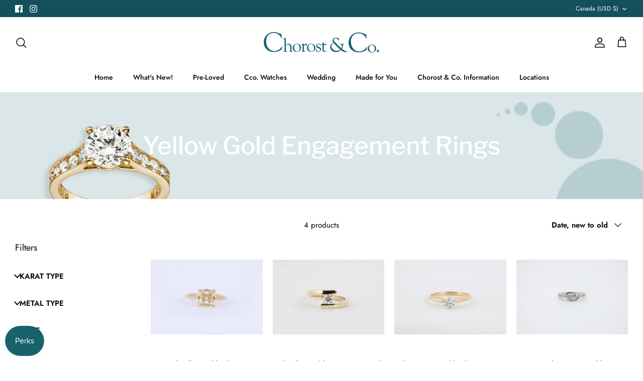

--- FILE ---
content_type: image/svg+xml
request_url: https://www.chorostco.com/cdn/shop/files/Chorost-and-Co-Logo-V2_Teal_460x.svg?v=1715028172
body_size: 1750
content:
<svg viewBox="0 0 312.46 55.89" xmlns="http://www.w3.org/2000/svg" data-name="Layer 1" id="Layer_1">
  <defs>
    <style>
      .cls-1 {
        fill: #186172;
      }
    </style>
  </defs>
  <path d="m47.5,5.47l1.22,9.17.11.96-.11.38c-.13.23-.32.36-.57.38-.31.03-.76-.51-1.38-1.6-4.77-8.33-11.23-12.5-19.39-12.5-6.5,0-11.63,2-15.38,5.99-3.75,3.99-5.62,9.45-5.62,16.37,0,7.96,2.08,14.47,6.25,19.52,4.17,5.05,9.53,7.57,16.09,7.57,3.83,0,7.59-1.02,11.28-3.07s6.26-4.52,7.69-7.44c.66-1.35,1.17-2.04,1.53-2.07.41-.02.61.22.61.73l-.04.42-.15.85-.88,4.69-.15.69c-.1.66-.7,1.35-1.8,2.06-5.89,3.75-12.37,5.62-19.45,5.62-8.2,0-14.82-2.43-19.83-7.29C2.51,42.03,0,35.63,0,27.69S2.6,13.14,7.8,7.89C12.99,2.63,19.51,0,27.36,0c5.38,0,10.32,1.21,14.83,3.63l1.53.8.61.27.65.23c.13,0,.32-.1.57-.31.56-.41.94-.61,1.15-.61.41,0,.68.49.8,1.45Z" class="cls-1"></path>
  <g>
    <path d="m59.79,35.83c2.19-2.71,4.58-4.06,7.16-4.06,2.4,0,4.34.83,5.82,2.48,1.49,1.65,2.23,3.81,2.23,6.49v8.09c0,1.29.21,2.18.64,2.66s1.33.83,2.71,1.05c.46.07.69.26.69.56s-.23.46-.69.46c-.2,0-.62-.03-1.25-.08-1.26-.08-2.34-.13-3.24-.13-1.5,0-2.6.05-3.32.14-.41.04-.67.07-.79.07-.46,0-.7-.16-.71-.47-.02-.21.15-.39.51-.52.87-.32,1.4-.61,1.61-.88.2-.26.31-.78.31-1.54l.03-.79v-8.47c0-2.15-.55-3.86-1.66-5.12-1.1-1.26-2.58-1.89-4.43-1.89-1.43,0-2.72.45-3.87,1.34-1.15.89-1.73,1.89-1.73,3v9.9c0,1.74.2,2.87.59,3.38s1.34.87,2.86,1.07c.58.08.87.29.87.62,0,.28-.19.42-.56.42-.19,0-.66-.04-1.41-.11-.61-.06-1.91-.09-3.89-.09-.68,0-1.66.04-2.94.14-.56.04-.96.07-1.18.07-.41,0-.62-.13-.64-.4-.02-.3.18-.51.59-.62,1-.31,1.62-.65,1.85-1.05.23-.39.34-1.32.34-2.78v-26.58c0-2.09-.57-3.1-1.71-3.04l-1.3.08c-.14,0-.26-.02-.36-.08-.12-.07-.18-.18-.18-.34,0-.24.2-.42.59-.52,1.08-.26,2.27-.7,3.59-1.33l2-.95c.2-.1.38-.15.54-.15.29,0,.44.19.44.56,0,.1-.02.31-.05.61-.02.29-.03.72-.03,1.3v17.52Z" class="cls-1"></path>
    <path d="m89.85,31.77c3.06,0,5.69,1.08,7.89,3.23s3.29,4.71,3.29,7.69c0,3.23-1.08,5.9-3.24,8.01-2.16,2.11-4.89,3.16-8.2,3.16s-5.89-1.02-7.98-3.07c-2.09-2.05-3.13-4.67-3.13-7.87s1.11-5.73,3.32-7.89,4.89-3.25,8.04-3.25Zm-.65,1.02c-2.12,0-3.84.79-5.14,2.36-1.3,1.57-1.95,3.64-1.95,6.19,0,3.25.81,5.97,2.43,8.16,1.62,2.19,3.64,3.28,6.05,3.28,2.11,0,3.77-.78,4.98-2.32,1.22-1.55,1.82-3.65,1.82-6.31,0-3.35-.76-6.09-2.29-8.2-1.53-2.11-3.5-3.16-5.91-3.16Z" class="cls-1"></path>
    <path d="m108.7,36.42c1.97-3.1,3.8-4.65,5.46-4.65.53,0,1.22.31,2.08.94s1.31,1.14,1.34,1.53c.02.25-.25.72-.81,1.4-.56.68-.96,1.03-1.2,1.05-.12,0-.49-.2-1.12-.61-.73-.51-1.43-.77-2.09-.77-1.04,0-1.9.38-2.6,1.13-.7.75-1.04,1.69-1.04,2.81v9.1c0,1.43.19,2.44.57,3.04.38.6,1.05.95,2,1.03l1.33.1c.54.03.82.2.82.51,0,.34-.24.51-.72.51-.12,0-.52-.04-1.2-.13-.32-.03-.8-.05-1.43-.05l-1.84-.03h-1.13c-1.33,0-2.28.04-2.84.13-.44.07-.75.11-.92.13-.46.02-.69-.15-.69-.5,0-.28.26-.47.79-.57.73-.17,1.2-.49,1.42-.94.21-.46.32-1.44.32-2.94v-10.95c0-1.96-.94-2.94-2.81-2.94l-.87.02c-.39,0-.59-.17-.59-.52,0-.21.13-.37.38-.47.15-.03.34-.06.56-.08,1.6-.15,3.49-.9,5.67-2.25.22-.12.42-.19.59-.2.39-.02.59.27.59.87l-.03.49v3.8Z" class="cls-1"></path>
    <path d="m128.39,31.77c3.06,0,5.69,1.08,7.89,3.23s3.29,4.71,3.29,7.69c0,3.23-1.08,5.9-3.24,8.01-2.16,2.11-4.89,3.16-8.2,3.16s-5.89-1.02-7.98-3.07c-2.09-2.05-3.13-4.67-3.13-7.87s1.11-5.73,3.32-7.89,4.89-3.25,8.04-3.25Zm-.65,1.02c-2.12,0-3.84.79-5.14,2.36-1.3,1.57-1.95,3.64-1.95,6.19,0,3.25.81,5.97,2.43,8.16,1.62,2.19,3.64,3.28,6.05,3.28,2.11,0,3.77-.78,4.98-2.32,1.22-1.55,1.82-3.65,1.82-6.31,0-3.35-.76-6.09-2.29-8.2-1.53-2.11-3.5-3.16-5.91-3.16Z" class="cls-1"></path>
    <path d="m148.39,31.77c1.34,0,2.5.18,3.47.53l1.12.38c.46.17.69.43.69.78v.41c0,.24.02.48.05.71l.1,1c.05.36.08.68.08.97,0,.66-.19,1-.57,1.02-.21.02-.4-.2-.57-.66-.94-2.59-2.69-3.88-5.26-3.88-1.02,0-1.86.29-2.51.87-.66.58-.98,1.32-.98,2.2,0,.94.35,1.7,1.06,2.28.71.58,2.13,1.29,4.28,2.13,2.13.83,3.6,1.71,4.43,2.64s1.24,2.17,1.24,3.73c0,1.92-.71,3.56-2.13,4.93-1.42,1.37-3.12,2.05-5.09,2.05-1.41,0-2.94-.4-4.6-1.2-.39-.19-.64-.28-.74-.28l-.66-.08c-.39-.03-.6-.24-.64-.64l-.03-1.09-.08-3.26.05-.76c.07-.46.26-.69.57-.71.31-.02.52.24.63.77.36,1.87,1.05,3.34,2.08,4.39,1.03,1.06,2.27,1.58,3.71,1.58,1.24,0,2.26-.37,3.05-1.1.79-.73,1.19-1.67,1.19-2.82,0-1.74-.96-3.04-2.89-3.89l-2.25-1c-2.04-.88-3.49-1.8-4.34-2.74-.85-.94-1.28-2.09-1.28-3.45,0-1.63.65-3.01,1.97-4.13,1.31-1.12,2.93-1.68,4.85-1.68Z" class="cls-1"></path>
    <path d="m162.45,34.86v12.84c0,1.67.24,2.75.71,3.24.7.73,1.69,1.1,2.99,1.1,1.04,0,1.92-.19,2.63-.56l1.33-.64.15-.05c.21,0,.31.09.31.28,0,.56-.67,1.16-2.02,1.81-1.34.65-2.6.98-3.75.98-3.92,0-5.87-2.04-5.87-6.12v-12.88h-2.27c-.44,0-.66-.13-.66-.39,0-.24.22-.55.66-.92,1.99-1.69,3.51-3.38,4.57-5.07.46-.75.78-1.13.97-1.13.24,0,.36.22.36.66l-.1,4.42h5.44c.75,0,1.33-.14,1.73-.41.26-.19.44-.29.56-.31.18-.03.27.06.25.28,0,.08-.07.3-.23.64l-.59,1.47c-.19.5-.56.75-1.12.75h-6.05Z" class="cls-1"></path>
  </g>
  <path d="m292.66,33.81c3.06,0,5.69,1.08,7.89,3.23s3.29,4.71,3.29,7.69c0,3.23-1.08,5.9-3.24,8.01-2.16,2.11-4.89,3.16-8.2,3.16s-5.9-1.02-7.98-3.07c-2.08-2.05-3.13-4.67-3.13-7.87s1.11-5.73,3.32-7.89c2.21-2.17,4.89-3.25,8.04-3.25Zm-.65,1.02c-2.12,0-3.84.79-5.14,2.36-1.3,1.57-1.95,3.64-1.95,6.19,0,3.25.81,5.97,2.43,8.16,1.62,2.19,3.64,3.28,6.05,3.28,2.11,0,3.77-.78,4.98-2.32,1.22-1.55,1.82-3.65,1.82-6.31,0-3.35-.76-6.09-2.29-8.2-1.53-2.11-3.5-3.16-5.91-3.16Z" class="cls-1"></path>
  <path d="m276.99,6.48l1.22,9.17.11.96-.11.38c-.13.23-.32.36-.57.38-.31.02-.76-.51-1.38-1.6-4.77-8.33-11.23-12.5-19.39-12.5-6.5,0-11.63,2-15.38,5.99-3.75,3.99-5.62,9.45-5.62,16.37,0,7.96,2.08,14.47,6.25,19.52s9.53,7.57,16.08,7.57c3.83,0,7.59-1.02,11.28-3.07,3.7-2.04,6.26-4.52,7.69-7.44.66-1.35,1.17-2.04,1.53-2.07.41-.02.61.22.61.73l-.04.42-.15.85-.88,4.69-.15.69c-.1.66-.7,1.35-1.8,2.06-5.89,3.75-12.37,5.62-19.45,5.62-8.2,0-14.82-2.43-19.83-7.29s-7.53-11.26-7.53-19.21,2.6-14.54,7.8-19.8c5.2-5.26,11.72-7.89,19.56-7.89,5.37,0,10.32,1.21,14.83,3.63l1.53.8.61.27.65.23c.13,0,.32-.1.57-.31.56-.41.94-.61,1.15-.61.41,0,.68.48.8,1.45Z" class="cls-1"></path>
  <path d="m211.7,45.61c5.57,4.67,9.61,7,12.13,7,.34,0,.69-.06,1.06-.2.45-.15.78-.23.98-.25.32-.02.48.12.48.42,0,.46-.61.92-1.84,1.36-1.22.44-2.48.67-3.77.67-1.87,0-3.57-.36-5.1-1.06-1.53-.71-3.75-2.19-6.67-4.43-4.13,3.66-8.47,5.49-13.03,5.49s-8.51-1.34-11.56-4.01c-3.05-2.67-4.58-6.04-4.58-10.12,0-3.36,1.18-6.21,3.53-8.55,1.29-1.31,3.1-2.24,5.44-2.8-1.66-2.15-2.49-4.26-2.49-6.33,0-2.22.84-4.02,2.51-5.38s3.87-2.05,6.6-2.05c1.38,0,2.83.29,4.34.87l1.32.5.28.06c.15-.02.35-.12.59-.31.19-.15.35-.22.48-.22.51-.02.76.65.76,2.01l.08,1.53.14,2.2c.02.47.03.75.03.87,0,.41-.21.61-.62.61-.24,0-.44-.22-.59-.67-.52-1.52-1.59-2.88-3.2-4.07-1.61-1.19-3.19-1.79-4.74-1.79-1.31,0-2.42.4-3.36,1.2-.93.8-1.4,1.77-1.4,2.91,0,1.06.44,2.28,1.32,3.64.88,1.36,2.36,3.13,4.45,5.29l7.05,7.28c1.83,1.88,4.42,4.26,7.78,7.14.95-1.63,1.43-3.45,1.43-5.45,0-1.48-.29-2.72-.87-3.71s-1.36-1.58-2.35-1.77l-1.32-.25c-.56-.11-.83-.35-.81-.74.02-.25.22-.38.62-.38.15,0,.4.03.76.08.56.07,2.18.11,4.86.11.86,0,1.64-.04,2.33-.11.65-.06,1.12-.08,1.4-.08.34,0,.52.15.53.44s-.23.53-.76.71c-.6.22-1.01.6-1.25,1.12-.23.52-.41,1.48-.52,2.86-.28,3.16-1.1,5.94-2.47,8.34Zm-4.46,2.16c-.6-.52-.98-.87-1.15-1.04l-2.69-2.27c-1.51-1.31-3.51-3.23-5.98-5.76-2.47-2.53-4.42-4.65-5.84-6.37-1.16-1.38-2.14-2.07-2.94-2.07-1.25,0-2.48.76-3.71,2.27-1.27,1.53-1.9,3.41-1.9,5.65,0,2.74,1.08,5.36,3.25,7.86,2.97,3.41,6.75,5.12,11.36,5.12,3.82,0,7.02-1.13,9.6-3.39Z" class="cls-1"></path>
  <path d="m308.94,47.76c.29,0,.63.34,1.02,1.02.28.46.75.92,1.43,1.4.71.51,1.07.94,1.07,1.27,0,.27-.34.63-1.02,1.07-.68.42-1.16.89-1.46,1.4l-.39.6c-.18.31-.45.47-.8.47-.29,0-.68-.34-1.15-1.02-.42-.64-.91-1.13-1.46-1.46-.64-.4-.96-.78-.96-1.13,0-.31.3-.64.91-.99.6-.35,1.15-.9,1.65-1.65.42-.66.81-.99,1.15-.99Z" class="cls-1"></path>
</svg>